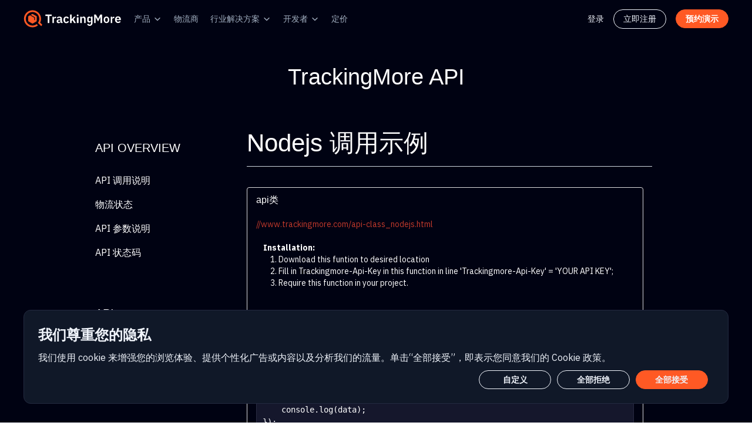

--- FILE ---
content_type: text/css
request_url: https://s.trackingmore.com/bootstrap/carriers.css?time=20170207
body_size: 9350
content:

ul li{
	list-style: none;
}
a{
	text-decoration: none
}
.header_logo{
	width:100%;
	height:74px;
}
.header_logo_left{
	width:25%;
	height:74px;
	float: left;
}


.header_logo_right{
	width:75%;height:74px;
	float: right
}
.header_logo_right ul {
	float: right;
	margin:22px 17% 0 0;
	width: 83%;
}
.header_logo_right ul li {
	float: right;
	padding:0 1.8%;
	height: 30px;
	line-height:30px;
}
.header_logo_right a {
	text-decoration: none !important; 
	height: 30px;
	line-height:30px; 
	display:block;
	font-size: 16px;
	color: #555 !important; 
}
.header_logo_right a:hover{
	color:#FB6E50 !important; 
}


.service-tab{
	z-index: 9999;
	position: relative;
}
.service-tab ul{
    width: 130%;
    margin:0;
    position: absolute;
    background: #fff;
}
.service-tab ul li{
    width: 100%;
    padding:0 !important;
}

.service-tab ul li a{
	margin-left: 5px !important;
}
.Multi{
	width: 100%;
	height: 227px;
}
.Multi-center{
	width: 1100px;
	margin: 0 auto;
	height: 227px;
}
.Multi-center ul{
	float: left;
	padding:0 1%;
}
.Multi-ul1{
	width: 23%;
}
.Multi-ul1 li:nth-child(1)
{
	text-align: center;
}
.Multi-ul1 li:nth-child(2)
{
	font-size: 16px;
}
.Multi-ul1 li:nth-child(3)
{
	font-size: 12px;
}
.body_synopsis{
	width:100%;
	height:227px;
}
.body_synopsis_1{
	width:15%;
	height:227px;
	float: left;
}
.body_synopsis_2{
	width:70%;
	height:227px;
	float: left;
}
.body_synopsis_2 ul {
	float: left;
	width: 100%;
	height:227px;
}
.body_synopsis_2 ul li {
	float: left;
	padding:0 1%;
	width: 23%;
	height:227px;
	text-align: center!important;
}
.body_synopsis_img{
	width: 67%;
	height:97px;
	padding:30px 0 0 20%;
}
.body_synopsis_text{
	width: 100%;
	height:100px; 
	padding:0 5%;
}
.body_synopsis_text h6{
	text-align: center;
	margin-bottom:10px;
	font-size: 16px;
	    color: #4a4a4a;
}
.body_synopsis_text_h6{
	text-align: center;
	margin-bottom:10px;
	font-size: 16px;
	    color: #4a4a4a;
}
.body_synopsis_text p{
	color: #aaa;
	text-align: center;
	font-size: 14px;
	line-height: 20px;
}
.body_synopsis_3{
	width:15%;
	height:227px;
	float: right;
}
.Tracking{
	width: 100%;

	padding-bottom:20px;
}
.Tracking_center_img{
	text-align: center;
	height: 135px;
	padding-top: 35px;
}

.Tracking_center{
	margin: 0 auto;
	color: #000;
	overflow: hidden;
}
.Tracking_center a:hover{
	/* text-decoration: underline; */
}
.Tracking_center h1{
	font-size: 26px;
	text-align: center;
	margin-bottom: 30px;
}
.Tracking_center p{
	font-size: 14px;
	text-align: center;
	margin: 0;
}
.Tracking_center p span{ 
	padding: 0 20px;
}
.Tracking_btn{
	width: 100%;
	margin-top:30px;
	text-align: center;
}
.Tracking_btn span{
	margin-left: 8%;
}
.Tracking_btn input
{	
	font-size: 15px;
	padding: 14px 8px 14px 8px;
	border: 1px solid #bdc3c7;
	border-radius: 5px;
}
.Tracking_btn2{
	width: 19%;
	height: 57px;
	background: #d7d9d9;

} 
.Tracking_btn p { 
	height: 57px; 
	line-height: 57px;
}
.btn-query {
	
	/*background: #FB6E50 url(../images/suo_03.png) no-repeat scroll 20px 12px;
	transition:background 0.2s;
    color: #FFF;
	border-radius: 5px;
	padding: 18px 40px 18px 70px;*/
}
.btn-query {
	
	background: #FB6E50;
	/*transition:background 0.2s;*/
    font-size: 18px;
  	padding: 11px 30px 11px 20px;
	border-radius: 5px;
	margin-left: 7px;
	text-align: left;
	background-color: #FB6E50;
	color: #fff;
}
.Tracking_btn p {
	height: 55px;
}
.btn-query:hover{
	background: #FB6E50;
}
.btn-query:link,.btn-query:visited{
	 text-decoration:none;  /*超链接无下划线*/
}
.track{
	width: 100%;
	overflow: hidden;
}
.track-center h1{
	text-align: center;
	font-size: 30px;
	padding-top:30px;
	/*font-family: "Segoe UI"*/
}
.track-center_h1{
	text-align: center;
	font-size: 38px;
	padding:30px 0 30px 0;
}
.track-center_h1 a{
	    color: #000;
    text-decoration: underline;
}
.track-center{
	    max-width: 1000px;
	margin: 0 auto;
	padding:0px 0 30px 0;
}
.track-carriers{
	max-width: 1000px;
	padding:0 22px;
	margin:50px auto  20px auto;
}
.track-carriers-p {
	height: 50px;
	line-height: 50px;
	
}
.tab-main-content{
	font-size:14px;
}

.tab-main-content a{
	transition:background 0.3s;
}

.tab-main-content a:hover{
	background:#E3E3E3;
}

.track-carriers input{
	background: url(../images/suo_03.png) no-repeat scroll 90% 50%;
	background-size:20px;
	float: right;
	font-size: 16px;
	width: 25%;
	padding: 14px 8px 14px 8px;
	border: 1px solid #bdc3c7;
	border-radius: 5px;
	color:#858585;
}
.track-carriers span{
	font-size: 16px;
}
.clearboth {
	width: 100%;
	height: 39px;
	line-height: 39px;
}
.tab-content{
	clear: both;
	width: 100%;
}
.tab-content a{
	background-color: #fff;
    border: 1px solid #dedede;
    border-radius: 5px;
    height: 75px;
    float: left;
    line-height: 60px;
    padding: 7px;
    text-decoration: none;
    color: #000;
    margin-top:3%;
}
.tab-content img{
	width: 60px;
	height:60px;
}
.tab-contenta{
	clear: both;
	width: 100%;
}
.tab-contenta a{
	background-color: #fff;
    border: 1px solid #dedede;
    border-radius: 5px;
    height: 61px;
    float: left;
    line-height: 60px;
    padding: 7px;
    text-decoration: none;
    color: #000;
    margin-top:3%;
}
.tab-contenta img{
	width: 60px;
	height:60px;
}
.tab-content-div1{
	margin-right: 10px;
    width: 60px;
    height: 60px;
    float: left;
    background-size: 60px;
    background-position: center;
    background-repeat: no-repeat;
}
.tab-content-div2{
	height: 75px;
    vertical-align: middle;
    display: table-cell;
    overflow: hidden;
    zoom: 1;
}
.tab-content-div2 p{
	word-break:break-word;line-height: 20px;
}
.tab-content-div2a{
	height: 61px;
    vertical-align: middle;
    display: table-cell;
    overflow: hidden;
    zoom: 1;
}
.tab-content-div2a p{
	word-break:break-word;line-height: 20px;
}
.clearboth{
	clear: both;
}

.tabs{ border-bottom: 1px solid #ddd ;width: 100%;}
.tabs::before,.tabs::after{display:table;content: "";clear: both;line-height: 0;}
.tabs li{float:left;margin-bottom: -1px;overflow: hidden;position: relative;}
.tabs li a {display: block;padding: 10px 14px; border-radius: 4px 4px 0 0; outline: none;height:39px;line-height:18px; text-decoration: none;}
.thistab,.thistab a,.thistab a:hover,.thistab a:focus{background: #fff;}
.tabs li a:hover,.tabs li a:focus{background: #eee; text-decoration: none;}
.thistab a{border-color: #ddd #ddd transparent !important; border-width:1px !important; border-style:solid;color: #555 !important; text-decoration: none !important;}


.declare{
	width: 100%;
	text-align: center;
}
.declare p{
	line-height:60px;
}
.track-fotn{
	width: 100%;

}
.track-content{
	 max-width: 1000px;
	margin: 0 auto;
		
		padding:0 22px;
}

.track-content h1{
	font-size: 24px;
	text-align: center;
	margin: 20px 0 30px 0;
}
.track-content_h1{
	font-size: 24px;
	text-align: center;
	padding: 75px 0 30px 0;
	border-top: 1px solid #dddddd;
}
.track-content_h2{
	font-size: 24px;
	text-align: center;
	padding: 30px 0 30px 0;
}
.track-content_h3{
	font-size: 24px;
	text-align: center;
	padding: 75px 0 30px 0;
}
.sms_div_1{
	width:50%;float:left;padding:20px;text-align: center;
}
.sms_div_2{
	width:50%;float:left;padding:20px;text-align: center;font-size: 34px;    background-color: #eee;
}
.track-fotn_h2{
	background:#f6f6f6;
	padding-bottom:30px;
}
.sms_div{
	width:80%;margin:0 auto;border: 1px solid #d3d3d3;    border-radius: 5px;margin-top:30px;background:#fff;
}
.track-content p{
	font-size: 14px;
	margin: 0;
	text-align: center;
}
.try{
	width: 20%;
	height: 50px;
	margin: 15px auto;
}
.try a {
	text-decoration: none
}
.try p{
	line-height:50px;
	text-align: center;
	background: #fb6e50;
	transition:background 0.2s;
	border-radius: 5px;
	color: #fff;
	font-size: 16px;
}
.try p:hover{
	background: #e26e50;
}

.track_detailed{
	width: 30%;
	height: 50px;
	margin: 0 auto;
}
.track_detailed a {
	text-decoration: none;
	color:#e26e50;
}

.track_detailed_div{
	max-width:956px;
	#background: #F4F4F4;
	margin:20px auto;
	border: 1px solid #dddddd;
	padding: 22px;
}
.track_detailed_div h3{
	font-size:16px;
}
.track_detailed_div_h3{
	#font-size:16px;
}
.track_detailed_div a{
	color:#00F !important;
}

.fotn{
	width: 100%;
	height: 229px;
	border-top: 1px solid #dddddd;
}
.fotn-center{
	width: 88%;
	height: 229px;
	margin: 31px 0 0 12%;
}
.fotn-center ul{
	float: left;
	width:19%;
	margin-right: 1%;
}
.fotn-center ul li{
	line-height:30px;
}
.fotn-center ul li a{
	font-weight:normal;
	color: #000;
	font-size: 14px;
}

.communicas{
	font-size: 22px;
	font-weight: 400;
	margin-bottom: 10px;
}
.communicas_right_a{
	float:right;
}

.code img{
	width:80px;
	height:80px;
}
.logo-ul-a img:hover{
	opacity:0.8;
}
.fotn-center a:hover{
	color:#FB6E50 !important;
}

#back-to-top{  
    position:fixed;  
    display:none;  
    bottom:20px;  
    right:20px;  
}  
#back-to-top a{  
    text-align:center;  
    text-decoration:none;  
    color:#d1d1d1;  
    display:block;  
    width:64px;  
    /*使用CSS3中的transition属性给跳转链接中的文字添加渐变效果*/  
    -moz-transition:color 1s;  
    -webkit-transition:color 1s;  
    -o-transition:color 1s;  
}  
#back-to-top a:hover{  
    color:#979797;  
}  
#back-to-top a span{  
    background:transparent url(../images/sprite.png?1202) no-repeat -0 -0;  
    display:block;  
    height:64px;  
    width:56px;  
    margin-bottom:5px;  
    /*使用CSS3中的transition属性给<span>标签背景颜色添加渐变效果*/  
    -moz-transition:background 1s;  
    -webkit-transition:background 1s;  
    -o-transition:background 1s;  
}  
#back-to-top a:hover span{  
    background:transparent url(../images/sprite.png?1202) no-repeat -0 -0;  
}  

--- FILE ---
content_type: text/css
request_url: https://s.trackingmore.com/bootstrap/doc/inside.css
body_size: 65
content:
.panela {
    margin-bottom: 20px;
    background-color: #fff;
    border: 1px solid #ddd;
    border-radius: 4px;
    -webkit-box-shadow: 0 1px 1px rgba(0, 0, 0, .05);
    box-shadow: 0 1px 1px rgba(0, 0, 0, .05);
}
.panel-bodya {
	font-size:14px;
	padding:15px;
}
.panel-bodya a{
	font-size:14px;
	color: #c0392b;
}

--- FILE ---
content_type: text/css
request_url: https://s.trackingmore.com/bootstrap/doc/docs.css
body_size: 1592
content:

h2 a {
    display: none;
}
h2 {
    margin: 20px 0;
}
.panel h2 {
    margin: 15px;
}
a.btn {
    line-height: 5px;
    margin-top: -3px;
}
.list-group a.pull-right {
    display: none;
}
table {
    width: 100%;
}
table td,
table th {
    padding: 4px 4px;
}
.panela-heading{
	text-align: center;
}
.page-header {
    margin: 0;
    color: #333;
    background-color: #f5f5f5;
    text-align: center;
    border: 1px solid #ddd;
    border-radius: 4px;
        padding: 10px 15px;
}
h1#top {
    margin-top: 20px;
}
#frontpage header {
    margin-bottom: 0;
}
#frontpage .description {
    margin-bottom: 20px;
    background-color: #fff;
    border: 1px solid #ddd;
    border-radius: 4px;
    -webkit-box-shadow: 0 1px 1px rgba(0, 0, 0, .05);
    box-shadow: 0 1px 1px rgba(0, 0, 0, .05);
    border-top-left-radius: 0;
    border-top-right-radius: 0;
    padding: 15px;
    border-top: 0;
}
.description h2 {
    font-size: 23px;
    line-height: 32px;
    font-weight: 400;
    color: #353535;
    text-align: left;
}
.panel-body p {
    margin-bottom: 10px;
}
section#trackings-trackings-collection {
    border: 0;
}
.row p {
	    text-align: left;
		color:#555;
}
.col-md-3{
	padding:0 22px;
}
@media (max-width: 767px){
	.col-md-3 {
		padding: 0 15px;
	}
}

#carriers{
	padding:0 15px 0 0;
}
#frontpage{
	padding:0 15px 0 0;
}
#trackings{
	padding:0 15px 0 0;
}
.panela-heading h1{
	font-family: 'Open Sans300', sans-serif;
}
.page-header h1{
	font-family: 'Open Sans300', sans-serif;
}
.btn {
    font-size: 11px;
    line-height: 15px;
    text-transform: uppercase;
    letter-spacing: 1px;
    -o-transition: all 0.2s ease;
    -webkit-transition: all 0.2s ease;
    -moz-transition: all 0.2s ease;
    transition: all 0.2s ease;
    margin-right: 15px;
    border-radius: 5px;
    display: inline-block;
    padding: 9px 28px 9px 28px;
    border: 2px solid;
}

--- FILE ---
content_type: application/javascript
request_url: https://s.trackingmore.com/public.js?time=20170213
body_size: 13718
content:
function feedbackInit(){
	$('.fb-finish').hide();
	$('.fb-box').hide();
	$('#fb-input2').hide();
	$('#fb-input1').show();
	$('#fb-checkbox').attr('checked',false);
	$("#fb-context").val("");
	$("#fb-error").hide();
}

function submitFeedback(){
	$("#fb-error").hide();
	var context = $("#fb-context").val();
	var fbsender = $("#fb-sender").val();
	var fbchecked = $("#fb-checkbox").attr("checked");
	var isEmail = /^\w+([-+.]\w+)*@\w+([-.]\w+)*\.\w+([-.]\w+)*$/.test(fbsender);
	var isQQ = /^[0-9]+$/.test(fbsender);

	if(fbchecked && fbsender == ''){
		$("#fb-error").html("请输入您的邮箱或者QQ。");
		$("#fb-error").show();
		$("#fb-sender").select();
		return false;
	}else if(fbchecked && !(isEmail || isQQ)){
		$("#fb-error").html("请输入正确的邮箱或者QQ。");
		$("#fb-error").show();
		$("#fb-sender").select();
		return false;
	}else if(context == ''){
		$("#fb-error").html("请输入您的建议。");
		$("#fb-error").show();
		$("#fb-context").select();
		return false;
	}else if(context.length < 10){
		$("#fb-error").html("填写的建议请不少于10个字。");
		$("#fb-error").show();
		$("#fb-context").select();
		return false;
	}else{
		
		var pageUrl = window.location.href;
		var frame = $("<iframe width=\"0\" height=\"0\" frameborder=\"0\" scrolling=\"0\"></iframe>");
		var url = "//www.trackingmore.com/mailsend.php?context=" + encodeURIComponent(encodeURIComponent(context)) + "&sender=" + ((fbchecked&&isEmail)?fbsender:"") + "&fqq=" + ((fbchecked&&isQQ)?fbsender:"")+"&pageurl="+pageUrl;
		frame.appendTo('body');  
		frame.attr("src", url);
		frame.load(function(){
			$('.fb-box').hide();
			$('.fb-finish').show();
		});
	}
}

function clearConnector(){
    $('#fb-input2').hide();
	$('#fb-input1').show();
	$('#fb-checkbox').attr('checked',false);
	return false;
}

function gototop(){
	acceleration = 0.3;
	time = 15;
	var x=0,y=0;

	if (document.documentElement) {
	   x = document.documentElement.scrollLeft || 0;
	   y = document.documentElement.scrollTop  || 0;
	}

	var speed = 1 + acceleration;
	window.scrollTo(x, Math.floor(y / speed));
	if(y > 0) {
		var invokeFunction = "gototop()";
		window.setTimeout(invokeFunction, time);
	}
}

function gotobottom(){
	window.scrollTo(document.documentElement.scrollLeft, document.documentElement.scrollHeight);
}

// $(function(){
	// $(".menu-top").mouseleave(function(){
		// $("#moreList").hide();
		// $("#serviceList").hide(); 
		// $(".menu-top").find(".tab-link").removeClass("link-open");
	// });
	// $("#serviceList").mouseleave(function(){
		// $(this).hide();
		// $("#serviceLink").removeClass("link-open");
	// }).delegate("a", "click", function(){
		// $("#serviceList").hide();
		// $("#serviceLink").removeClass("link-open");
	// });
	// $("#serviceLink").mouseenter(function(){
		// $("#moreList").hide();
		// $("#serviceList").show(); 
		// $(".menu-top").find(".tab-link").removeClass("link-open");
		// $(this).addClass("link-open");
	// });

// });

$(function(){
	$("#serviceList").mouseleave(function(){
		$(this).hide();
		$("#serviceLink").removeClass("link-open");
	}).delegate("a", "click", function(){
		$("#serviceList").hide();
		$("#serviceLink").removeClass("link-open");
	});
	$("#serviceLink").mouseenter(function(){
		$("#serviceList").show(); 
		$(".menu-top").find(".tab-link").removeClass("link-open");
		$(this).addClass("link-open");
	});
	$(".service-tab").mouseleave(function(){
		$("#serviceList").hide();
	});
});


$(function(){
	$("#serviceLists").mouseleave(function(){
		$(this).hide();
		$("#serviceLinks").removeClass("link-open");
	}).delegate("a", "click", function(){
		$("#serviceLists").hide();
		$("#serviceLinks").removeClass("link-open");
	});
	$("#serviceLinks").mouseenter(function(){
		$("#serviceLists").show(); 
		$(".menu-top").find(".tab-link").removeClass("link-open");
		$(this).addClass("link-open");
	});
	$(".service-tab").mouseleave(function(){
		$("#serviceLists").hide();
	});
});

function submitThisForm(obj) {

	//var $frm = $(obj).parent('form');
	var $frm = $(obj).closest("form");
	var numbers = $.trim($frm.find("textarea").val());
	if (numbers == "") {
		alert(LC.NumbersRequired);
		return
	}
	var nums = [],
		ignoreNums = [],
		re = /^[A-Za-z0-9-]+$/,
		lines = numbers.split("\n");
		

	//以下是处理IE中indexOf不兼容的定义方法
	if(!Array.indexOf){
		Array.prototype.indexOf = function(obj){
			for(var i=0; i<this.length; i++){
				if(this[i]==obj){
					return i;
				}
			}
			return -1;
		}
	}

	for (var i = 0, sum = 0; i < lines.length; ++i) {
		var line = $.trim(lines[i]).toUpperCase();
		if (!re.test(line) || nums.indexOf(line) > 0 || ignoreNums.indexOf(line) > 0) {
			continue
		}
		if (++sum <= 40) {
			nums.push(line)
		} else {
			ignoreNums.push(line)
		}
	}
	if (nums.length == 0) {
		alert(LC.NumbersRequired);
		return
	}
	function doSumbit() {
		var target = $frm.attr("target");
		var express = $frm.children("input[name='express']").val();
		var lang = $frm.children("input[name='lang']").val();
		var action = '//track.trackingmore.com/'+express+'/'+lang+'-'+nums.join(",")+'.html';
		var $frm2 = $('<form method="get" action="' + action + '" target="' + target + '"></form>').appendTo("body");
		$frm2.submit();
		$frm2.remove()
	}
	if (ignoreNums.length > 0) {
		$.confirm(null, LC.NumbersOverflow + "<br/>" + ignoreNums.join("<br/>"), function(dlg, result) {
			dlg.hide();
			if (result != "yes") {
				return
			}
			doSumbit()
		})
	} else {
		doSumbit()
	}
}

function submitThisFormNew(obj) {

	//var $frm = $(obj).parent('form');
	var $frm = $(obj).closest("form");
	var numbers = $.trim($("#tracknumber").val());
	if (numbers == "") {
		alert(LC.NumbersRequired);
		return
	}
	var nums = [],
		ignoreNums = [],
		re = /^[A-Za-z0-9-]+$/,
		lines = numbers.split("\n");
		

	//以下是处理IE中indexOf不兼容的定义方法
	if(!Array.indexOf){
		Array.prototype.indexOf = function(obj){
			for(var i=0; i<this.length; i++){
				if(this[i]==obj){
					return i;
				}
			}
			return -1;
		}
	}

	for (var i = 0, sum = 0; i < lines.length; ++i) {
		var line = $.trim(lines[i]).toUpperCase();
		if (!re.test(line) || nums.indexOf(line) > 0 || ignoreNums.indexOf(line) > 0) {
			continue
		}
		if (++sum <= 40) {
			nums.push(line)
		} else {
			ignoreNums.push(line)
		}
	}
	if (nums.length == 0) {
		alert(LC.NumbersRequired);
		return
	}
	function doSumbit() {
		var target = $frm.attr("target");
		var express = $frm.children("input[name='express']").val();
		var lang = $frm.children("input[name='lang']").val();
		var action = '//track.trackingmore.com/'+express+'/'+lang+'-'+nums.join(",")+'.html';
		var $frm2 = $('<form method="get" action="' + action + '" target="' + target + '"></form>').appendTo("body");
		$frm2.submit();
		$frm2.remove()
	}
	if (ignoreNums.length > 0) {
		$.confirm(null, LC.NumbersOverflow + "<br/>" + ignoreNums.join("<br/>"), function(dlg, result) {
			dlg.hide();
			if (result != "yes") {
				return
			}
			doSumbit()
		})
	} else {
		doSumbit()
	}
}


function submitThisFormNewtTackingpage(obj) {

	//var $frm = $(obj).parent('form');
	var $frm = $(obj).closest("form");
	var numbers = $.trim($("#tracknumber").val());
	if (numbers == "") {
		alert(LC.NumbersRequired);
		return
	}
	var nums = [],
		ignoreNums = [],
		re = /^[A-Za-z0-9-]+$/,
		lines = numbers.split("\n");
		

	//以下是处理IE中indexOf不兼容的定义方法
	if(!Array.indexOf){
		Array.prototype.indexOf = function(obj){
			for(var i=0; i<this.length; i++){
				if(this[i]==obj){
					return i;
				}
			}
			return -1;
		}
	}

	for (var i = 0, sum = 0; i < lines.length; ++i) {
		var line = $.trim(lines[i]).toUpperCase();
		if (!re.test(line) || nums.indexOf(line) > 0 || ignoreNums.indexOf(line) > 0) {
			continue
		}
		if (++sum <= 40) {
			nums.push(line)
		} else {
			ignoreNums.push(line)
		}
	}
	if (nums.length == 0) {
		alert(LC.NumbersRequired);
		return
	}
	
	function doSumbit() {
		var target = $frm.attr("target");
		var lang = $frm.children("input[name='lang']").val();
		var url = $frm.children("input[name='url']").val();
		var action = '//'+url+'/'+lang+'/'+nums.join(",");
		var $frm2 = $('<form method="get" action="' + action + '" target="' + target + '"></form>').appendTo("body");
		$frm2.submit();
		$frm2.remove()
	}
	if (ignoreNums.length > 0) {
		$.confirm(null, LC.NumbersOverflow + "<br/>" + ignoreNums.join("<br/>"), function(dlg, result) {
			dlg.hide();
			if (result != "yes") {
				return
			}
			doSumbit()
		})
	} else {
		doSumbit()
	}
}
function submitThisFormNewtTackingpageOther(obj) {
	//var $frm = $(obj).parent('form');
	var $frm = $(obj).closest("form");
	var numbers = $.trim($("#tracknumber").val());
	if (numbers == "") {
		alert(LC.NumbersRequired);
		return
	}
	var nums = [],
		ignoreNums = [],
		re = /^[A-Za-z0-9-]+$/,
		lines = numbers.split("\n");
		

	//以下是处理IE中indexOf不兼容的定义方法
	if(!Array.indexOf){
		Array.prototype.indexOf = function(obj){
			for(var i=0; i<this.length; i++){
				if(this[i]==obj){
					return i;
				}
			}
			return -1;
		}
	}

	for (var i = 0, sum = 0; i < lines.length; ++i) {
		var line = $.trim(lines[i]).toUpperCase();
		if (!re.test(line) || nums.indexOf(line) > 0 || ignoreNums.indexOf(line) > 0) {
			continue
		}
		if (++sum <= 40) {
			nums.push(line)
		} else {
			ignoreNums.push(line)
		}
	}
	if (nums.length == 0) {
		alert(LC.NumbersRequired);
		return
	}
	
	function doSumbitOther() {
		// HISTORY_URL	= "<?php echo $HISTORY_URL ?>";
		// console.log(HISTORY_URL);
		var url = $frm.children("input[name='url']").val();
		var lang = $frm.children("input[name='lang']").val();
		var urls = '//'+url+'/'+lang+'/'+nums.join(",");
		$.get(urls, function(data){
		    // $(".jumbotron").css('display','none');
		    // console.log(data);
		    var oldHTML=document.getElementsByTagName('html')[0].innerHTML;
		    var newHTML=document.getElementsByTagName('html')[0].innerHTML;
		    document.getElementsByTagName('html')[0].innerHTML=data;
		    var head= document.getElementsByTagName('head')[0];
			var script= document.createElement('script');
			script.type= 'text/javascript';
			script.onload = script.onreadystatechange = function() {
			if (!this.readyState || this.readyState === "loaded" || this.readyState === "complete" ) {
			// Handle memory leak in IE
			script.onload = script.onreadystatechange = null;
			} };
			script.src= '//s.trackingmore.com/??template1.js?time=20171016';
			head.appendChild(script); 
		  });
		var state = {
			title: 123,
			url: urls,
			otherkey: 123
		};
		window.history.pushState(state, document.title, urls);
		window.history.replaceState(state, document.title, "https:"+urls);
	}
	if (ignoreNums.length > 0) {
		$.confirm(null, LC.NumbersOverflow + "<br/>" + ignoreNums.join("<br/>"), function(dlg, result) {
			dlg.hide();
			if (result != "yes") {
				return
			}
			doSumbitOther()
		})
	} else {
		doSumbitOther()
	}
}

function submitSingleTrackForm(obj) {
	var $frm = $(obj).closest("form");
	var numbers = $.trim($("#tracknumber").val());
	numbers = numbers.replace(/\s+/g,"");  
	re = /^[A-Za-z0-9-_]{4,}$/;
	if (numbers == "" || !re.test(numbers)) {
		alert(LC.NumbersRequired);
		return
	}
	
	function doSumbit() {
		var target = $frm.attr("target");
		var myDate = new Date();
		var s=myDate.getSeconds();
		var target = s;
	
		var lang = $("#Lang").val();
		var action = '//www.trackingmore.com/track/'+lang+'/'+numbers;
		var $frm2 = $('<form method="post" action="' + action + '" target="' + target + '"></form>').appendTo("body");
		$frm2.submit();
		$frm2.remove()
	}
	doSumbit()
}

function EmailSubscribeSet(obj) {
	var $frm = $(obj).closest("tbody");
	var express = $frm.attr("expresscode");
	var id = $frm.attr("id");
	var track_number = $("#"+id+" tr td.s-num p b").text();
	$("#jsTrkAlerts").show();
	/*$("#express p").html(express);
	$("#track_number p").html(track_number);*/
}




function critique_demo(obj) {
	var $frm = $(obj).closest("tbody");
	var express = $frm.attr("expresscode");
	
	var language = $("#langkey").val();
	$('form[id=review]').attr('action','//www.trackingmore.com/evaluate-'+express+'/'+language+'.html');
	$("#complany_code_text").val(express);
	var id = $frm.attr("id");
	var track_number = $("#"+id+" tr td.s-num p b").text();

	var newTelVal = '';
	if(track_number.length>0){
		for(var i = 0; i < track_number.length; i++){
            if(i < 3 || i >= track_number.length-3){
                newTelVal += track_number[i];
            }else{
                newTelVal += '*';
            }
        }
	}
	var statu = $("#"+id+" tr td.s-packState div").text();
	$("#critique").show();
	$("#headline").val(newTelVal+' '+statu);
	
}


function critique_demo_t(obj) {
	var $frm = $(obj).closest("tbody");
	var express = $frm.attr("expresscode");
	
	var language = $("#langkey").val();
	$('form[id=review]').attr('action','//www.trackingmore.com/evaluate-'+express+'/'+language+'.html');
	$("#complany_code_text").val(express);
	var id = $frm.attr("id");
	var track_number = $(".s-num b").text();
	var newTelVal = '';
	if(track_number.length>0){
		for(var i = 0; i < track_number.length; i++){
            if(i < 3 || i >= track_number.length-3){
                newTelVal += track_number[i];
            }else{
                newTelVal += '*';
            }
        }
	}
	var statu = $(".s-packState div").text();
	$("#critique").show();
	$("#headline").val(newTelVal+' '+statu);
	
}

function  submitAdminSingleTrackForm(obj){ 
	var $frm = $(obj).closest("form");
	$frm.submit();
}

$(document).ready(function() {
    jQuery.jqtab = function(tabtit,tabcon) {
        $(tabtit+" li").click(function() {
            $(tabtit+" li").removeClass("thistab");
            $(this).addClass("thistab");
            $(tabcon).hide();
            var activeTab = $(this).find("a").attr("tab");
            $("#"+activeTab).show();
            return false;
        });
        
    };
    $.jqtab("#tabs",".tab_cons");
    
});




